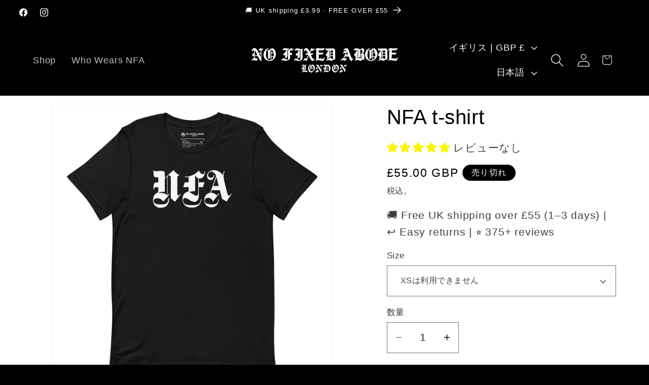

--- FILE ---
content_type: text/javascript; charset=utf-8
request_url: https://www.no-fixedabode.co.uk/ja/products/nfa-t-shirt.js
body_size: 773
content:
{"id":6795639291959,"title":"NFA t-shirt","handle":"nfa-t-shirt","description":"\u003cul\u003e\n\u003cli\u003eI don't know about you\u003c\/li\u003e\n\u003cli\u003eguys, but I don't have\u003c\/li\u003e\n\u003cli\u003eany more passwords\u003c\/li\u003e\n\u003cli\u003eleft in me. \u003c\/li\u003e\n\u003c\/ul\u003e\n\u003cp\u003e \u003c\/p\u003e\n\u003cp\u003e \u003c\/p\u003e\n\u003cp\u003e \u003c\/p\u003e\n\u003cp\u003e \u003c\/p\u003e\n\u003cp\u003e \u003c\/p\u003e\n\u003cp\u003e \u003c\/p\u003e\n\u003cp\u003e \u003c\/p\u003e\n\u003cp\u003e \u003c\/p\u003e\n\u003cp\u003e \u003c\/p\u003e\n\u003cp\u003e \u003c\/p\u003e\n\u003cp\u003e \u003c\/p\u003e\n\u003cp\u003eBoring Tech Shite\u003c\/p\u003e\n\u003cp\u003eThis t-shirt is everything you've dreamed of and more. It feels soft and lightweight, with the right amount of stretch. It's comfortable and flattering for all.\u003cbr\u003e\u003c\/p\u003e\n\u003cp\u003e\u003cbr\u003e • 100% combed and ring-spun cotton (Heather colors contain polyester)\u003cbr\u003e • Fabric weight: 4.2 oz\/yd² (142 g\/m²)\u003cbr\u003e • Pre-shrunk fabric\u003cbr\u003e • Side-seamed construction\u003cbr\u003e • Shoulder-to-shoulder taping\u003c\/p\u003e","published_at":"2023-04-27T09:46:41+01:00","created_at":"2023-04-27T09:40:44+01:00","vendor":"NO FIXED ABODE","type":"T-Shirts","tags":["2XL","3XL","4XL","black","Clothing","L","M","men","Men's Clothing","Mens","New Arrivals","New In","NFA","S","T-Shirts","Unisex","XL","XS","£0-£50"],"price":5500,"price_min":5500,"price_max":5500,"available":false,"price_varies":false,"compare_at_price":null,"compare_at_price_min":0,"compare_at_price_max":0,"compare_at_price_varies":false,"variants":[{"id":40151135846455,"title":"XS","option1":"XS","option2":null,"option3":null,"sku":"5991650_9527","requires_shipping":true,"taxable":true,"featured_image":{"id":30230234103863,"product_id":6795639291959,"position":1,"created_at":"2023-04-27T09:40:47+01:00","updated_at":"2024-02-03T18:43:59+00:00","alt":"NFA t-shirt - NO FIXED ABODE Punkrock Mens Luxury Streetwear UK","width":2000,"height":2000,"src":"https:\/\/cdn.shopify.com\/s\/files\/1\/0275\/5165\/files\/nfa-t-shirt-no-fixed-abode-punkrock-mens-luxury-streetwear-uk-1.jpg?v=1706985839","variant_ids":[40151135846455,40151135879223,40151135911991,40151135944759,40151135977527,40151136010295,40151136043063,40151136075831,40151136108599]},"available":false,"name":"NFA t-shirt - XS","public_title":"XS","options":["XS"],"price":5500,"weight":102,"compare_at_price":null,"inventory_quantity":0,"inventory_management":"shopify","inventory_policy":"deny","barcode":null,"featured_media":{"alt":"NFA t-shirt - NO FIXED ABODE Punkrock Mens Luxury Streetwear UK","id":22540943065143,"position":1,"preview_image":{"aspect_ratio":1.0,"height":2000,"width":2000,"src":"https:\/\/cdn.shopify.com\/s\/files\/1\/0275\/5165\/files\/nfa-t-shirt-no-fixed-abode-punkrock-mens-luxury-streetwear-uk-1.jpg?v=1706985839"}},"requires_selling_plan":false,"selling_plan_allocations":[]},{"id":40151135879223,"title":"S","option1":"S","option2":null,"option3":null,"sku":"5991650_4016","requires_shipping":true,"taxable":true,"featured_image":{"id":30230234103863,"product_id":6795639291959,"position":1,"created_at":"2023-04-27T09:40:47+01:00","updated_at":"2024-02-03T18:43:59+00:00","alt":"NFA t-shirt - NO FIXED ABODE Punkrock Mens Luxury Streetwear UK","width":2000,"height":2000,"src":"https:\/\/cdn.shopify.com\/s\/files\/1\/0275\/5165\/files\/nfa-t-shirt-no-fixed-abode-punkrock-mens-luxury-streetwear-uk-1.jpg?v=1706985839","variant_ids":[40151135846455,40151135879223,40151135911991,40151135944759,40151135977527,40151136010295,40151136043063,40151136075831,40151136108599]},"available":false,"name":"NFA t-shirt - S","public_title":"S","options":["S"],"price":5500,"weight":130,"compare_at_price":null,"inventory_quantity":0,"inventory_management":"shopify","inventory_policy":"deny","barcode":null,"featured_media":{"alt":"NFA t-shirt - NO FIXED ABODE Punkrock Mens Luxury Streetwear UK","id":22540943065143,"position":1,"preview_image":{"aspect_ratio":1.0,"height":2000,"width":2000,"src":"https:\/\/cdn.shopify.com\/s\/files\/1\/0275\/5165\/files\/nfa-t-shirt-no-fixed-abode-punkrock-mens-luxury-streetwear-uk-1.jpg?v=1706985839"}},"requires_selling_plan":false,"selling_plan_allocations":[]},{"id":40151135911991,"title":"M","option1":"M","option2":null,"option3":null,"sku":"5991650_4017","requires_shipping":true,"taxable":true,"featured_image":{"id":30230234103863,"product_id":6795639291959,"position":1,"created_at":"2023-04-27T09:40:47+01:00","updated_at":"2024-02-03T18:43:59+00:00","alt":"NFA t-shirt - NO FIXED ABODE Punkrock Mens Luxury Streetwear UK","width":2000,"height":2000,"src":"https:\/\/cdn.shopify.com\/s\/files\/1\/0275\/5165\/files\/nfa-t-shirt-no-fixed-abode-punkrock-mens-luxury-streetwear-uk-1.jpg?v=1706985839","variant_ids":[40151135846455,40151135879223,40151135911991,40151135944759,40151135977527,40151136010295,40151136043063,40151136075831,40151136108599]},"available":false,"name":"NFA t-shirt - M","public_title":"M","options":["M"],"price":5500,"weight":142,"compare_at_price":null,"inventory_quantity":0,"inventory_management":"shopify","inventory_policy":"deny","barcode":null,"featured_media":{"alt":"NFA t-shirt - NO FIXED ABODE Punkrock Mens Luxury Streetwear UK","id":22540943065143,"position":1,"preview_image":{"aspect_ratio":1.0,"height":2000,"width":2000,"src":"https:\/\/cdn.shopify.com\/s\/files\/1\/0275\/5165\/files\/nfa-t-shirt-no-fixed-abode-punkrock-mens-luxury-streetwear-uk-1.jpg?v=1706985839"}},"requires_selling_plan":false,"selling_plan_allocations":[]},{"id":40151135944759,"title":"L","option1":"L","option2":null,"option3":null,"sku":"5991650_4018","requires_shipping":true,"taxable":true,"featured_image":{"id":30230234103863,"product_id":6795639291959,"position":1,"created_at":"2023-04-27T09:40:47+01:00","updated_at":"2024-02-03T18:43:59+00:00","alt":"NFA t-shirt - NO FIXED ABODE Punkrock Mens Luxury Streetwear UK","width":2000,"height":2000,"src":"https:\/\/cdn.shopify.com\/s\/files\/1\/0275\/5165\/files\/nfa-t-shirt-no-fixed-abode-punkrock-mens-luxury-streetwear-uk-1.jpg?v=1706985839","variant_ids":[40151135846455,40151135879223,40151135911991,40151135944759,40151135977527,40151136010295,40151136043063,40151136075831,40151136108599]},"available":false,"name":"NFA t-shirt - L","public_title":"L","options":["L"],"price":5500,"weight":164,"compare_at_price":null,"inventory_quantity":0,"inventory_management":"shopify","inventory_policy":"deny","barcode":null,"featured_media":{"alt":"NFA t-shirt - NO FIXED ABODE Punkrock Mens Luxury Streetwear UK","id":22540943065143,"position":1,"preview_image":{"aspect_ratio":1.0,"height":2000,"width":2000,"src":"https:\/\/cdn.shopify.com\/s\/files\/1\/0275\/5165\/files\/nfa-t-shirt-no-fixed-abode-punkrock-mens-luxury-streetwear-uk-1.jpg?v=1706985839"}},"requires_selling_plan":false,"selling_plan_allocations":[]},{"id":40151135977527,"title":"XL","option1":"XL","option2":null,"option3":null,"sku":"5991650_4019","requires_shipping":true,"taxable":true,"featured_image":{"id":30230234103863,"product_id":6795639291959,"position":1,"created_at":"2023-04-27T09:40:47+01:00","updated_at":"2024-02-03T18:43:59+00:00","alt":"NFA t-shirt - NO FIXED ABODE Punkrock Mens Luxury Streetwear UK","width":2000,"height":2000,"src":"https:\/\/cdn.shopify.com\/s\/files\/1\/0275\/5165\/files\/nfa-t-shirt-no-fixed-abode-punkrock-mens-luxury-streetwear-uk-1.jpg?v=1706985839","variant_ids":[40151135846455,40151135879223,40151135911991,40151135944759,40151135977527,40151136010295,40151136043063,40151136075831,40151136108599]},"available":false,"name":"NFA t-shirt - XL","public_title":"XL","options":["XL"],"price":5500,"weight":170,"compare_at_price":null,"inventory_quantity":-8,"inventory_management":"shopify","inventory_policy":"deny","barcode":null,"featured_media":{"alt":"NFA t-shirt - NO FIXED ABODE Punkrock Mens Luxury Streetwear UK","id":22540943065143,"position":1,"preview_image":{"aspect_ratio":1.0,"height":2000,"width":2000,"src":"https:\/\/cdn.shopify.com\/s\/files\/1\/0275\/5165\/files\/nfa-t-shirt-no-fixed-abode-punkrock-mens-luxury-streetwear-uk-1.jpg?v=1706985839"}},"requires_selling_plan":false,"selling_plan_allocations":[]},{"id":40151136010295,"title":"2XL","option1":"2XL","option2":null,"option3":null,"sku":"5991650_4020","requires_shipping":true,"taxable":true,"featured_image":{"id":30230234103863,"product_id":6795639291959,"position":1,"created_at":"2023-04-27T09:40:47+01:00","updated_at":"2024-02-03T18:43:59+00:00","alt":"NFA t-shirt - NO FIXED ABODE Punkrock Mens Luxury Streetwear UK","width":2000,"height":2000,"src":"https:\/\/cdn.shopify.com\/s\/files\/1\/0275\/5165\/files\/nfa-t-shirt-no-fixed-abode-punkrock-mens-luxury-streetwear-uk-1.jpg?v=1706985839","variant_ids":[40151135846455,40151135879223,40151135911991,40151135944759,40151135977527,40151136010295,40151136043063,40151136075831,40151136108599]},"available":false,"name":"NFA t-shirt - 2XL","public_title":"2XL","options":["2XL"],"price":5500,"weight":201,"compare_at_price":null,"inventory_quantity":0,"inventory_management":"shopify","inventory_policy":"deny","barcode":null,"featured_media":{"alt":"NFA t-shirt - NO FIXED ABODE Punkrock Mens Luxury Streetwear UK","id":22540943065143,"position":1,"preview_image":{"aspect_ratio":1.0,"height":2000,"width":2000,"src":"https:\/\/cdn.shopify.com\/s\/files\/1\/0275\/5165\/files\/nfa-t-shirt-no-fixed-abode-punkrock-mens-luxury-streetwear-uk-1.jpg?v=1706985839"}},"requires_selling_plan":false,"selling_plan_allocations":[]},{"id":40151136043063,"title":"3XL","option1":"3XL","option2":null,"option3":null,"sku":"5991650_5295","requires_shipping":true,"taxable":true,"featured_image":{"id":30230234103863,"product_id":6795639291959,"position":1,"created_at":"2023-04-27T09:40:47+01:00","updated_at":"2024-02-03T18:43:59+00:00","alt":"NFA t-shirt - NO FIXED ABODE Punkrock Mens Luxury Streetwear UK","width":2000,"height":2000,"src":"https:\/\/cdn.shopify.com\/s\/files\/1\/0275\/5165\/files\/nfa-t-shirt-no-fixed-abode-punkrock-mens-luxury-streetwear-uk-1.jpg?v=1706985839","variant_ids":[40151135846455,40151135879223,40151135911991,40151135944759,40151135977527,40151136010295,40151136043063,40151136075831,40151136108599]},"available":false,"name":"NFA t-shirt - 3XL","public_title":"3XL","options":["3XL"],"price":5500,"weight":213,"compare_at_price":null,"inventory_quantity":0,"inventory_management":"shopify","inventory_policy":"deny","barcode":null,"featured_media":{"alt":"NFA t-shirt - NO FIXED ABODE Punkrock Mens Luxury Streetwear UK","id":22540943065143,"position":1,"preview_image":{"aspect_ratio":1.0,"height":2000,"width":2000,"src":"https:\/\/cdn.shopify.com\/s\/files\/1\/0275\/5165\/files\/nfa-t-shirt-no-fixed-abode-punkrock-mens-luxury-streetwear-uk-1.jpg?v=1706985839"}},"requires_selling_plan":false,"selling_plan_allocations":[]},{"id":40151136075831,"title":"4XL","option1":"4XL","option2":null,"option3":null,"sku":"5991650_5310","requires_shipping":true,"taxable":true,"featured_image":{"id":30230234103863,"product_id":6795639291959,"position":1,"created_at":"2023-04-27T09:40:47+01:00","updated_at":"2024-02-03T18:43:59+00:00","alt":"NFA t-shirt - NO FIXED ABODE Punkrock Mens Luxury Streetwear UK","width":2000,"height":2000,"src":"https:\/\/cdn.shopify.com\/s\/files\/1\/0275\/5165\/files\/nfa-t-shirt-no-fixed-abode-punkrock-mens-luxury-streetwear-uk-1.jpg?v=1706985839","variant_ids":[40151135846455,40151135879223,40151135911991,40151135944759,40151135977527,40151136010295,40151136043063,40151136075831,40151136108599]},"available":false,"name":"NFA t-shirt - 4XL","public_title":"4XL","options":["4XL"],"price":5500,"weight":255,"compare_at_price":null,"inventory_quantity":0,"inventory_management":"shopify","inventory_policy":"deny","barcode":null,"featured_media":{"alt":"NFA t-shirt - NO FIXED ABODE Punkrock Mens Luxury Streetwear UK","id":22540943065143,"position":1,"preview_image":{"aspect_ratio":1.0,"height":2000,"width":2000,"src":"https:\/\/cdn.shopify.com\/s\/files\/1\/0275\/5165\/files\/nfa-t-shirt-no-fixed-abode-punkrock-mens-luxury-streetwear-uk-1.jpg?v=1706985839"}},"requires_selling_plan":false,"selling_plan_allocations":[]},{"id":40151136108599,"title":"5XL","option1":"5XL","option2":null,"option3":null,"sku":"5991650_12871","requires_shipping":true,"taxable":true,"featured_image":{"id":30230234103863,"product_id":6795639291959,"position":1,"created_at":"2023-04-27T09:40:47+01:00","updated_at":"2024-02-03T18:43:59+00:00","alt":"NFA t-shirt - NO FIXED ABODE Punkrock Mens Luxury Streetwear UK","width":2000,"height":2000,"src":"https:\/\/cdn.shopify.com\/s\/files\/1\/0275\/5165\/files\/nfa-t-shirt-no-fixed-abode-punkrock-mens-luxury-streetwear-uk-1.jpg?v=1706985839","variant_ids":[40151135846455,40151135879223,40151135911991,40151135944759,40151135977527,40151136010295,40151136043063,40151136075831,40151136108599]},"available":false,"name":"NFA t-shirt - 5XL","public_title":"5XL","options":["5XL"],"price":5500,"weight":236,"compare_at_price":null,"inventory_quantity":0,"inventory_management":"shopify","inventory_policy":"deny","barcode":null,"featured_media":{"alt":"NFA t-shirt - NO FIXED ABODE Punkrock Mens Luxury Streetwear UK","id":22540943065143,"position":1,"preview_image":{"aspect_ratio":1.0,"height":2000,"width":2000,"src":"https:\/\/cdn.shopify.com\/s\/files\/1\/0275\/5165\/files\/nfa-t-shirt-no-fixed-abode-punkrock-mens-luxury-streetwear-uk-1.jpg?v=1706985839"}},"requires_selling_plan":false,"selling_plan_allocations":[]}],"images":["\/\/cdn.shopify.com\/s\/files\/1\/0275\/5165\/files\/nfa-t-shirt-no-fixed-abode-punkrock-mens-luxury-streetwear-uk-1.jpg?v=1706985839","\/\/cdn.shopify.com\/s\/files\/1\/0275\/5165\/files\/nfa-t-shirt-no-fixed-abode-punkrock-mens-luxury-streetwear-uk-2.jpg?v=1706985841","\/\/cdn.shopify.com\/s\/files\/1\/0275\/5165\/files\/nfa-t-shirt-no-fixed-abode-punkrock-mens-luxury-streetwear-uk-3.jpg?v=1706985843","\/\/cdn.shopify.com\/s\/files\/1\/0275\/5165\/files\/nfa-t-shirt-no-fixed-abode-punkrock-mens-luxury-streetwear-uk-4.jpg?v=1706985844"],"featured_image":"\/\/cdn.shopify.com\/s\/files\/1\/0275\/5165\/files\/nfa-t-shirt-no-fixed-abode-punkrock-mens-luxury-streetwear-uk-1.jpg?v=1706985839","options":[{"name":"Size","position":1,"values":["XS","S","M","L","XL","2XL","3XL","4XL","5XL"]}],"url":"\/ja\/products\/nfa-t-shirt","media":[{"alt":"NFA t-shirt - NO FIXED ABODE Punkrock Mens Luxury Streetwear UK","id":22540943065143,"position":1,"preview_image":{"aspect_ratio":1.0,"height":2000,"width":2000,"src":"https:\/\/cdn.shopify.com\/s\/files\/1\/0275\/5165\/files\/nfa-t-shirt-no-fixed-abode-punkrock-mens-luxury-streetwear-uk-1.jpg?v=1706985839"},"aspect_ratio":1.0,"height":2000,"media_type":"image","src":"https:\/\/cdn.shopify.com\/s\/files\/1\/0275\/5165\/files\/nfa-t-shirt-no-fixed-abode-punkrock-mens-luxury-streetwear-uk-1.jpg?v=1706985839","width":2000},{"alt":"NFA t-shirt - NO FIXED ABODE Punkrock Mens Luxury Streetwear UK","id":22540943163447,"position":2,"preview_image":{"aspect_ratio":1.0,"height":2000,"width":2000,"src":"https:\/\/cdn.shopify.com\/s\/files\/1\/0275\/5165\/files\/nfa-t-shirt-no-fixed-abode-punkrock-mens-luxury-streetwear-uk-2.jpg?v=1706985841"},"aspect_ratio":1.0,"height":2000,"media_type":"image","src":"https:\/\/cdn.shopify.com\/s\/files\/1\/0275\/5165\/files\/nfa-t-shirt-no-fixed-abode-punkrock-mens-luxury-streetwear-uk-2.jpg?v=1706985841","width":2000},{"alt":"NFA t-shirt - NO FIXED ABODE Punkrock Mens Luxury Streetwear UK","id":22540943130679,"position":3,"preview_image":{"aspect_ratio":1.0,"height":2000,"width":2000,"src":"https:\/\/cdn.shopify.com\/s\/files\/1\/0275\/5165\/files\/nfa-t-shirt-no-fixed-abode-punkrock-mens-luxury-streetwear-uk-3.jpg?v=1706985843"},"aspect_ratio":1.0,"height":2000,"media_type":"image","src":"https:\/\/cdn.shopify.com\/s\/files\/1\/0275\/5165\/files\/nfa-t-shirt-no-fixed-abode-punkrock-mens-luxury-streetwear-uk-3.jpg?v=1706985843","width":2000},{"alt":"NFA t-shirt - NO FIXED ABODE Punkrock Mens Luxury Streetwear UK","id":22540943196215,"position":4,"preview_image":{"aspect_ratio":1.0,"height":2000,"width":2000,"src":"https:\/\/cdn.shopify.com\/s\/files\/1\/0275\/5165\/files\/nfa-t-shirt-no-fixed-abode-punkrock-mens-luxury-streetwear-uk-4.jpg?v=1706985844"},"aspect_ratio":1.0,"height":2000,"media_type":"image","src":"https:\/\/cdn.shopify.com\/s\/files\/1\/0275\/5165\/files\/nfa-t-shirt-no-fixed-abode-punkrock-mens-luxury-streetwear-uk-4.jpg?v=1706985844","width":2000}],"requires_selling_plan":false,"selling_plan_groups":[]}

--- FILE ---
content_type: text/javascript; charset=utf-8
request_url: https://www.no-fixedabode.co.uk/ja/products/nfa-t-shirt.js
body_size: 922
content:
{"id":6795639291959,"title":"NFA t-shirt","handle":"nfa-t-shirt","description":"\u003cul\u003e\n\u003cli\u003eI don't know about you\u003c\/li\u003e\n\u003cli\u003eguys, but I don't have\u003c\/li\u003e\n\u003cli\u003eany more passwords\u003c\/li\u003e\n\u003cli\u003eleft in me. \u003c\/li\u003e\n\u003c\/ul\u003e\n\u003cp\u003e \u003c\/p\u003e\n\u003cp\u003e \u003c\/p\u003e\n\u003cp\u003e \u003c\/p\u003e\n\u003cp\u003e \u003c\/p\u003e\n\u003cp\u003e \u003c\/p\u003e\n\u003cp\u003e \u003c\/p\u003e\n\u003cp\u003e \u003c\/p\u003e\n\u003cp\u003e \u003c\/p\u003e\n\u003cp\u003e \u003c\/p\u003e\n\u003cp\u003e \u003c\/p\u003e\n\u003cp\u003e \u003c\/p\u003e\n\u003cp\u003eBoring Tech Shite\u003c\/p\u003e\n\u003cp\u003eThis t-shirt is everything you've dreamed of and more. It feels soft and lightweight, with the right amount of stretch. It's comfortable and flattering for all.\u003cbr\u003e\u003c\/p\u003e\n\u003cp\u003e\u003cbr\u003e • 100% combed and ring-spun cotton (Heather colors contain polyester)\u003cbr\u003e • Fabric weight: 4.2 oz\/yd² (142 g\/m²)\u003cbr\u003e • Pre-shrunk fabric\u003cbr\u003e • Side-seamed construction\u003cbr\u003e • Shoulder-to-shoulder taping\u003c\/p\u003e","published_at":"2023-04-27T09:46:41+01:00","created_at":"2023-04-27T09:40:44+01:00","vendor":"NO FIXED ABODE","type":"T-Shirts","tags":["2XL","3XL","4XL","black","Clothing","L","M","men","Men's Clothing","Mens","New Arrivals","New In","NFA","S","T-Shirts","Unisex","XL","XS","£0-£50"],"price":5500,"price_min":5500,"price_max":5500,"available":false,"price_varies":false,"compare_at_price":null,"compare_at_price_min":0,"compare_at_price_max":0,"compare_at_price_varies":false,"variants":[{"id":40151135846455,"title":"XS","option1":"XS","option2":null,"option3":null,"sku":"5991650_9527","requires_shipping":true,"taxable":true,"featured_image":{"id":30230234103863,"product_id":6795639291959,"position":1,"created_at":"2023-04-27T09:40:47+01:00","updated_at":"2024-02-03T18:43:59+00:00","alt":"NFA t-shirt - NO FIXED ABODE Punkrock Mens Luxury Streetwear UK","width":2000,"height":2000,"src":"https:\/\/cdn.shopify.com\/s\/files\/1\/0275\/5165\/files\/nfa-t-shirt-no-fixed-abode-punkrock-mens-luxury-streetwear-uk-1.jpg?v=1706985839","variant_ids":[40151135846455,40151135879223,40151135911991,40151135944759,40151135977527,40151136010295,40151136043063,40151136075831,40151136108599]},"available":false,"name":"NFA t-shirt - XS","public_title":"XS","options":["XS"],"price":5500,"weight":102,"compare_at_price":null,"inventory_quantity":0,"inventory_management":"shopify","inventory_policy":"deny","barcode":null,"featured_media":{"alt":"NFA t-shirt - NO FIXED ABODE Punkrock Mens Luxury Streetwear UK","id":22540943065143,"position":1,"preview_image":{"aspect_ratio":1.0,"height":2000,"width":2000,"src":"https:\/\/cdn.shopify.com\/s\/files\/1\/0275\/5165\/files\/nfa-t-shirt-no-fixed-abode-punkrock-mens-luxury-streetwear-uk-1.jpg?v=1706985839"}},"requires_selling_plan":false,"selling_plan_allocations":[]},{"id":40151135879223,"title":"S","option1":"S","option2":null,"option3":null,"sku":"5991650_4016","requires_shipping":true,"taxable":true,"featured_image":{"id":30230234103863,"product_id":6795639291959,"position":1,"created_at":"2023-04-27T09:40:47+01:00","updated_at":"2024-02-03T18:43:59+00:00","alt":"NFA t-shirt - NO FIXED ABODE Punkrock Mens Luxury Streetwear UK","width":2000,"height":2000,"src":"https:\/\/cdn.shopify.com\/s\/files\/1\/0275\/5165\/files\/nfa-t-shirt-no-fixed-abode-punkrock-mens-luxury-streetwear-uk-1.jpg?v=1706985839","variant_ids":[40151135846455,40151135879223,40151135911991,40151135944759,40151135977527,40151136010295,40151136043063,40151136075831,40151136108599]},"available":false,"name":"NFA t-shirt - S","public_title":"S","options":["S"],"price":5500,"weight":130,"compare_at_price":null,"inventory_quantity":0,"inventory_management":"shopify","inventory_policy":"deny","barcode":null,"featured_media":{"alt":"NFA t-shirt - NO FIXED ABODE Punkrock Mens Luxury Streetwear UK","id":22540943065143,"position":1,"preview_image":{"aspect_ratio":1.0,"height":2000,"width":2000,"src":"https:\/\/cdn.shopify.com\/s\/files\/1\/0275\/5165\/files\/nfa-t-shirt-no-fixed-abode-punkrock-mens-luxury-streetwear-uk-1.jpg?v=1706985839"}},"requires_selling_plan":false,"selling_plan_allocations":[]},{"id":40151135911991,"title":"M","option1":"M","option2":null,"option3":null,"sku":"5991650_4017","requires_shipping":true,"taxable":true,"featured_image":{"id":30230234103863,"product_id":6795639291959,"position":1,"created_at":"2023-04-27T09:40:47+01:00","updated_at":"2024-02-03T18:43:59+00:00","alt":"NFA t-shirt - NO FIXED ABODE Punkrock Mens Luxury Streetwear UK","width":2000,"height":2000,"src":"https:\/\/cdn.shopify.com\/s\/files\/1\/0275\/5165\/files\/nfa-t-shirt-no-fixed-abode-punkrock-mens-luxury-streetwear-uk-1.jpg?v=1706985839","variant_ids":[40151135846455,40151135879223,40151135911991,40151135944759,40151135977527,40151136010295,40151136043063,40151136075831,40151136108599]},"available":false,"name":"NFA t-shirt - M","public_title":"M","options":["M"],"price":5500,"weight":142,"compare_at_price":null,"inventory_quantity":0,"inventory_management":"shopify","inventory_policy":"deny","barcode":null,"featured_media":{"alt":"NFA t-shirt - NO FIXED ABODE Punkrock Mens Luxury Streetwear UK","id":22540943065143,"position":1,"preview_image":{"aspect_ratio":1.0,"height":2000,"width":2000,"src":"https:\/\/cdn.shopify.com\/s\/files\/1\/0275\/5165\/files\/nfa-t-shirt-no-fixed-abode-punkrock-mens-luxury-streetwear-uk-1.jpg?v=1706985839"}},"requires_selling_plan":false,"selling_plan_allocations":[]},{"id":40151135944759,"title":"L","option1":"L","option2":null,"option3":null,"sku":"5991650_4018","requires_shipping":true,"taxable":true,"featured_image":{"id":30230234103863,"product_id":6795639291959,"position":1,"created_at":"2023-04-27T09:40:47+01:00","updated_at":"2024-02-03T18:43:59+00:00","alt":"NFA t-shirt - NO FIXED ABODE Punkrock Mens Luxury Streetwear UK","width":2000,"height":2000,"src":"https:\/\/cdn.shopify.com\/s\/files\/1\/0275\/5165\/files\/nfa-t-shirt-no-fixed-abode-punkrock-mens-luxury-streetwear-uk-1.jpg?v=1706985839","variant_ids":[40151135846455,40151135879223,40151135911991,40151135944759,40151135977527,40151136010295,40151136043063,40151136075831,40151136108599]},"available":false,"name":"NFA t-shirt - L","public_title":"L","options":["L"],"price":5500,"weight":164,"compare_at_price":null,"inventory_quantity":0,"inventory_management":"shopify","inventory_policy":"deny","barcode":null,"featured_media":{"alt":"NFA t-shirt - NO FIXED ABODE Punkrock Mens Luxury Streetwear UK","id":22540943065143,"position":1,"preview_image":{"aspect_ratio":1.0,"height":2000,"width":2000,"src":"https:\/\/cdn.shopify.com\/s\/files\/1\/0275\/5165\/files\/nfa-t-shirt-no-fixed-abode-punkrock-mens-luxury-streetwear-uk-1.jpg?v=1706985839"}},"requires_selling_plan":false,"selling_plan_allocations":[]},{"id":40151135977527,"title":"XL","option1":"XL","option2":null,"option3":null,"sku":"5991650_4019","requires_shipping":true,"taxable":true,"featured_image":{"id":30230234103863,"product_id":6795639291959,"position":1,"created_at":"2023-04-27T09:40:47+01:00","updated_at":"2024-02-03T18:43:59+00:00","alt":"NFA t-shirt - NO FIXED ABODE Punkrock Mens Luxury Streetwear UK","width":2000,"height":2000,"src":"https:\/\/cdn.shopify.com\/s\/files\/1\/0275\/5165\/files\/nfa-t-shirt-no-fixed-abode-punkrock-mens-luxury-streetwear-uk-1.jpg?v=1706985839","variant_ids":[40151135846455,40151135879223,40151135911991,40151135944759,40151135977527,40151136010295,40151136043063,40151136075831,40151136108599]},"available":false,"name":"NFA t-shirt - XL","public_title":"XL","options":["XL"],"price":5500,"weight":170,"compare_at_price":null,"inventory_quantity":-8,"inventory_management":"shopify","inventory_policy":"deny","barcode":null,"featured_media":{"alt":"NFA t-shirt - NO FIXED ABODE Punkrock Mens Luxury Streetwear UK","id":22540943065143,"position":1,"preview_image":{"aspect_ratio":1.0,"height":2000,"width":2000,"src":"https:\/\/cdn.shopify.com\/s\/files\/1\/0275\/5165\/files\/nfa-t-shirt-no-fixed-abode-punkrock-mens-luxury-streetwear-uk-1.jpg?v=1706985839"}},"requires_selling_plan":false,"selling_plan_allocations":[]},{"id":40151136010295,"title":"2XL","option1":"2XL","option2":null,"option3":null,"sku":"5991650_4020","requires_shipping":true,"taxable":true,"featured_image":{"id":30230234103863,"product_id":6795639291959,"position":1,"created_at":"2023-04-27T09:40:47+01:00","updated_at":"2024-02-03T18:43:59+00:00","alt":"NFA t-shirt - NO FIXED ABODE Punkrock Mens Luxury Streetwear UK","width":2000,"height":2000,"src":"https:\/\/cdn.shopify.com\/s\/files\/1\/0275\/5165\/files\/nfa-t-shirt-no-fixed-abode-punkrock-mens-luxury-streetwear-uk-1.jpg?v=1706985839","variant_ids":[40151135846455,40151135879223,40151135911991,40151135944759,40151135977527,40151136010295,40151136043063,40151136075831,40151136108599]},"available":false,"name":"NFA t-shirt - 2XL","public_title":"2XL","options":["2XL"],"price":5500,"weight":201,"compare_at_price":null,"inventory_quantity":0,"inventory_management":"shopify","inventory_policy":"deny","barcode":null,"featured_media":{"alt":"NFA t-shirt - NO FIXED ABODE Punkrock Mens Luxury Streetwear UK","id":22540943065143,"position":1,"preview_image":{"aspect_ratio":1.0,"height":2000,"width":2000,"src":"https:\/\/cdn.shopify.com\/s\/files\/1\/0275\/5165\/files\/nfa-t-shirt-no-fixed-abode-punkrock-mens-luxury-streetwear-uk-1.jpg?v=1706985839"}},"requires_selling_plan":false,"selling_plan_allocations":[]},{"id":40151136043063,"title":"3XL","option1":"3XL","option2":null,"option3":null,"sku":"5991650_5295","requires_shipping":true,"taxable":true,"featured_image":{"id":30230234103863,"product_id":6795639291959,"position":1,"created_at":"2023-04-27T09:40:47+01:00","updated_at":"2024-02-03T18:43:59+00:00","alt":"NFA t-shirt - NO FIXED ABODE Punkrock Mens Luxury Streetwear UK","width":2000,"height":2000,"src":"https:\/\/cdn.shopify.com\/s\/files\/1\/0275\/5165\/files\/nfa-t-shirt-no-fixed-abode-punkrock-mens-luxury-streetwear-uk-1.jpg?v=1706985839","variant_ids":[40151135846455,40151135879223,40151135911991,40151135944759,40151135977527,40151136010295,40151136043063,40151136075831,40151136108599]},"available":false,"name":"NFA t-shirt - 3XL","public_title":"3XL","options":["3XL"],"price":5500,"weight":213,"compare_at_price":null,"inventory_quantity":0,"inventory_management":"shopify","inventory_policy":"deny","barcode":null,"featured_media":{"alt":"NFA t-shirt - NO FIXED ABODE Punkrock Mens Luxury Streetwear UK","id":22540943065143,"position":1,"preview_image":{"aspect_ratio":1.0,"height":2000,"width":2000,"src":"https:\/\/cdn.shopify.com\/s\/files\/1\/0275\/5165\/files\/nfa-t-shirt-no-fixed-abode-punkrock-mens-luxury-streetwear-uk-1.jpg?v=1706985839"}},"requires_selling_plan":false,"selling_plan_allocations":[]},{"id":40151136075831,"title":"4XL","option1":"4XL","option2":null,"option3":null,"sku":"5991650_5310","requires_shipping":true,"taxable":true,"featured_image":{"id":30230234103863,"product_id":6795639291959,"position":1,"created_at":"2023-04-27T09:40:47+01:00","updated_at":"2024-02-03T18:43:59+00:00","alt":"NFA t-shirt - NO FIXED ABODE Punkrock Mens Luxury Streetwear UK","width":2000,"height":2000,"src":"https:\/\/cdn.shopify.com\/s\/files\/1\/0275\/5165\/files\/nfa-t-shirt-no-fixed-abode-punkrock-mens-luxury-streetwear-uk-1.jpg?v=1706985839","variant_ids":[40151135846455,40151135879223,40151135911991,40151135944759,40151135977527,40151136010295,40151136043063,40151136075831,40151136108599]},"available":false,"name":"NFA t-shirt - 4XL","public_title":"4XL","options":["4XL"],"price":5500,"weight":255,"compare_at_price":null,"inventory_quantity":0,"inventory_management":"shopify","inventory_policy":"deny","barcode":null,"featured_media":{"alt":"NFA t-shirt - NO FIXED ABODE Punkrock Mens Luxury Streetwear UK","id":22540943065143,"position":1,"preview_image":{"aspect_ratio":1.0,"height":2000,"width":2000,"src":"https:\/\/cdn.shopify.com\/s\/files\/1\/0275\/5165\/files\/nfa-t-shirt-no-fixed-abode-punkrock-mens-luxury-streetwear-uk-1.jpg?v=1706985839"}},"requires_selling_plan":false,"selling_plan_allocations":[]},{"id":40151136108599,"title":"5XL","option1":"5XL","option2":null,"option3":null,"sku":"5991650_12871","requires_shipping":true,"taxable":true,"featured_image":{"id":30230234103863,"product_id":6795639291959,"position":1,"created_at":"2023-04-27T09:40:47+01:00","updated_at":"2024-02-03T18:43:59+00:00","alt":"NFA t-shirt - NO FIXED ABODE Punkrock Mens Luxury Streetwear UK","width":2000,"height":2000,"src":"https:\/\/cdn.shopify.com\/s\/files\/1\/0275\/5165\/files\/nfa-t-shirt-no-fixed-abode-punkrock-mens-luxury-streetwear-uk-1.jpg?v=1706985839","variant_ids":[40151135846455,40151135879223,40151135911991,40151135944759,40151135977527,40151136010295,40151136043063,40151136075831,40151136108599]},"available":false,"name":"NFA t-shirt - 5XL","public_title":"5XL","options":["5XL"],"price":5500,"weight":236,"compare_at_price":null,"inventory_quantity":0,"inventory_management":"shopify","inventory_policy":"deny","barcode":null,"featured_media":{"alt":"NFA t-shirt - NO FIXED ABODE Punkrock Mens Luxury Streetwear UK","id":22540943065143,"position":1,"preview_image":{"aspect_ratio":1.0,"height":2000,"width":2000,"src":"https:\/\/cdn.shopify.com\/s\/files\/1\/0275\/5165\/files\/nfa-t-shirt-no-fixed-abode-punkrock-mens-luxury-streetwear-uk-1.jpg?v=1706985839"}},"requires_selling_plan":false,"selling_plan_allocations":[]}],"images":["\/\/cdn.shopify.com\/s\/files\/1\/0275\/5165\/files\/nfa-t-shirt-no-fixed-abode-punkrock-mens-luxury-streetwear-uk-1.jpg?v=1706985839","\/\/cdn.shopify.com\/s\/files\/1\/0275\/5165\/files\/nfa-t-shirt-no-fixed-abode-punkrock-mens-luxury-streetwear-uk-2.jpg?v=1706985841","\/\/cdn.shopify.com\/s\/files\/1\/0275\/5165\/files\/nfa-t-shirt-no-fixed-abode-punkrock-mens-luxury-streetwear-uk-3.jpg?v=1706985843","\/\/cdn.shopify.com\/s\/files\/1\/0275\/5165\/files\/nfa-t-shirt-no-fixed-abode-punkrock-mens-luxury-streetwear-uk-4.jpg?v=1706985844"],"featured_image":"\/\/cdn.shopify.com\/s\/files\/1\/0275\/5165\/files\/nfa-t-shirt-no-fixed-abode-punkrock-mens-luxury-streetwear-uk-1.jpg?v=1706985839","options":[{"name":"Size","position":1,"values":["XS","S","M","L","XL","2XL","3XL","4XL","5XL"]}],"url":"\/ja\/products\/nfa-t-shirt","media":[{"alt":"NFA t-shirt - NO FIXED ABODE Punkrock Mens Luxury Streetwear UK","id":22540943065143,"position":1,"preview_image":{"aspect_ratio":1.0,"height":2000,"width":2000,"src":"https:\/\/cdn.shopify.com\/s\/files\/1\/0275\/5165\/files\/nfa-t-shirt-no-fixed-abode-punkrock-mens-luxury-streetwear-uk-1.jpg?v=1706985839"},"aspect_ratio":1.0,"height":2000,"media_type":"image","src":"https:\/\/cdn.shopify.com\/s\/files\/1\/0275\/5165\/files\/nfa-t-shirt-no-fixed-abode-punkrock-mens-luxury-streetwear-uk-1.jpg?v=1706985839","width":2000},{"alt":"NFA t-shirt - NO FIXED ABODE Punkrock Mens Luxury Streetwear UK","id":22540943163447,"position":2,"preview_image":{"aspect_ratio":1.0,"height":2000,"width":2000,"src":"https:\/\/cdn.shopify.com\/s\/files\/1\/0275\/5165\/files\/nfa-t-shirt-no-fixed-abode-punkrock-mens-luxury-streetwear-uk-2.jpg?v=1706985841"},"aspect_ratio":1.0,"height":2000,"media_type":"image","src":"https:\/\/cdn.shopify.com\/s\/files\/1\/0275\/5165\/files\/nfa-t-shirt-no-fixed-abode-punkrock-mens-luxury-streetwear-uk-2.jpg?v=1706985841","width":2000},{"alt":"NFA t-shirt - NO FIXED ABODE Punkrock Mens Luxury Streetwear UK","id":22540943130679,"position":3,"preview_image":{"aspect_ratio":1.0,"height":2000,"width":2000,"src":"https:\/\/cdn.shopify.com\/s\/files\/1\/0275\/5165\/files\/nfa-t-shirt-no-fixed-abode-punkrock-mens-luxury-streetwear-uk-3.jpg?v=1706985843"},"aspect_ratio":1.0,"height":2000,"media_type":"image","src":"https:\/\/cdn.shopify.com\/s\/files\/1\/0275\/5165\/files\/nfa-t-shirt-no-fixed-abode-punkrock-mens-luxury-streetwear-uk-3.jpg?v=1706985843","width":2000},{"alt":"NFA t-shirt - NO FIXED ABODE Punkrock Mens Luxury Streetwear UK","id":22540943196215,"position":4,"preview_image":{"aspect_ratio":1.0,"height":2000,"width":2000,"src":"https:\/\/cdn.shopify.com\/s\/files\/1\/0275\/5165\/files\/nfa-t-shirt-no-fixed-abode-punkrock-mens-luxury-streetwear-uk-4.jpg?v=1706985844"},"aspect_ratio":1.0,"height":2000,"media_type":"image","src":"https:\/\/cdn.shopify.com\/s\/files\/1\/0275\/5165\/files\/nfa-t-shirt-no-fixed-abode-punkrock-mens-luxury-streetwear-uk-4.jpg?v=1706985844","width":2000}],"requires_selling_plan":false,"selling_plan_groups":[]}

--- FILE ---
content_type: application/x-javascript
request_url: https://www.goldendev.win/shopify/show-recent-orders/shop/status/no-fixed-abode.myshopify.com.js?58985234
body_size: -146
content:
var sro_settings_updated = 1706708295;